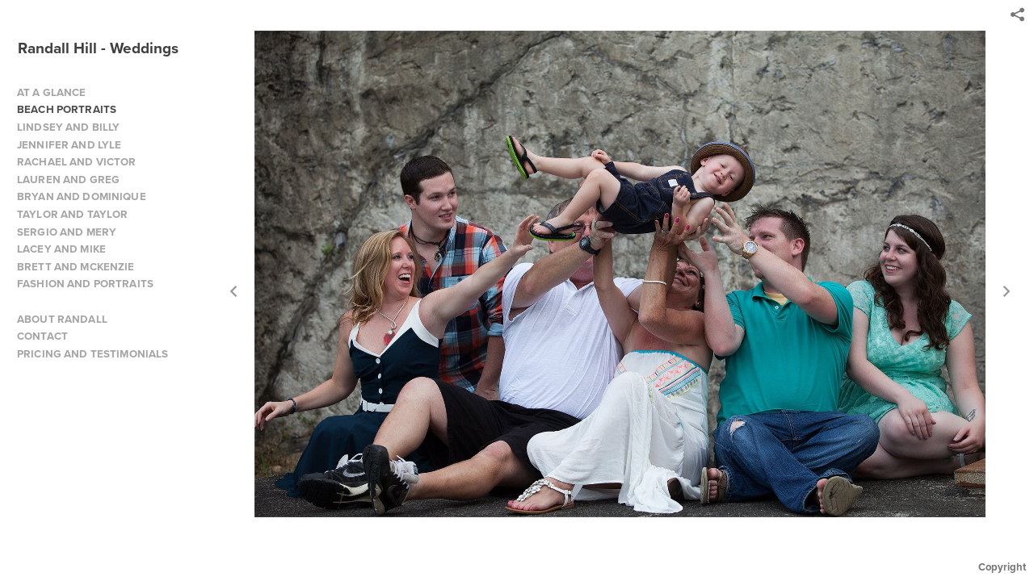

--- FILE ---
content_type: text/html; charset=UTF-8
request_url: http://www.randallhillweddings.com/beach-portraits/5_0_1149_1web_mccarty_26
body_size: 41452
content:
<!DOCTYPE html>
<html lang="en">
	<head>
		<meta charset="utf-8">
		<title>5_0_1149_1web_mccarty_26: BEACH PORTRAITS: Randall Hill - Weddings</title>
		<meta name="viewport" id="viewport" content="width=device-width, initial-scale=1.0" />
		<meta name="description" content="">
		<meta name="keywords" content="">
		<meta name="author" content="Neon Sky Creative Media System">
		<meta name="apple-mobile-web-app-capable" content="yes" />
		
		<!-- Schema.org Data -->
		<meta itemscope itemtype="http://schema.org/CreativeWork" />
		<meta itemprop="url" content="http://www.randallhillweddings.com/beach-portraits/5_0_1149_1web_mccarty_26" />
		<meta itemprop="name" content="BEACH PORTRAITS" />
		<meta itemprop="headline" content="5_0_1149_1web_mccarty_26: BEACH PORTRAITS: Randall Hill - Weddings" />
		<meta itemprop="description" content="" />
		<meta itemprop="image" content="http://storage.lightgalleries.net/5cf7fc6b8b8d6/images/5_0_1149_1web_mccarty_26.jpg" />

		<!-- Open Graph Data -->
		<meta property="og:url" content="http://www.randallhillweddings.com/beach-portraits/5_0_1149_1web_mccarty_26" />
		<meta property="og:type" content="website" />
		<meta property="og:title" content="BEACH PORTRAITS" />
		<meta property="og:description" content="" />
		<meta property="og:image" content="http://storage.lightgalleries.net/5cf7fc6b8b8d6/images/5_0_1149_1web_mccarty_26.jpg" />

		<!-- Twitter Card Data -->
		<meta name="twitter:card" value="summary">
		<meta name="twitter:title" content="BEACH PORTRAITS">
		<meta name="twitter:description" content="">
		<meta name="twitter:image" content="http://storage.lightgalleries.net/5cf7fc6b8b8d6/images/5_0_1149_1web_mccarty_26.jpg">
        
        <script>
            // makes crawler html not visible before app load
            document.write('<style>body.noscript #content.noscript{display:none}</style>');
        </script>

		<!-- styles -->
		<style>
            /* define here to cover until css loads*/
            .hide-entry{display:none;}
        </style>
		<link href="http://site.neonsky.com/4.18.1-s3-fix/css/site.css" rel="stylesheet">
		
		<link href="http://site.neonsky.com/4.18.1-s3-fix/api/styles/guid/5cf7fc6b8b8d6/template/2/layout/55481/custom.css" rel="stylesheet">
		
	
			
		<!-- fallback thumb display for social media that does not use Open Graph -->
		<link href="http://storage.lightgalleries.net/5cf7fc6b8b8d6/images/5_0_1149_1web_mccarty_26.jpg" rel="image_src" />
			
    <!-- HTML5 shim and Respond.js IE8 support of HTML5 elements and media queries -->
    <!--[if lt IE 9]>
      <script src="https://oss.maxcdn.com/libs/html5shiv/3.6.2/html5shiv.js"></script>
      <script src="https://oss.maxcdn.com/libs/respond.js/1.3.0/respond.min.js"></script>
    <![endif]-->
				
	<!-- typekit -->
    		 <script type="text/javascript" src="http://use.typekit.net/ik/[base64].js"></script>
         <script type="text/javascript">try{Typekit.load();}catch(e){}</script>
			
	         
	</head>
	
	<body class="noscript loading">
		
    <div id="container">
        <div id="content" class="noscript" role="main"> 
        <div id="column" class="noscript">   		
			<div id="header">	
				<div><span class="siteTitle">Randall Hill - Weddings</span></div>
			</div>
            <div id="html-content" class="noscript">                        
				<h1 class="pageTitle">BEACH PORTRAITS: 5_0_1149_1web_mccarty_26</h1>
<div id="image-container">
	<div id="image-actual">
	   <img class="modImg" src="http://storage.lightgalleries.net/5cf7fc6b8b8d6/images/5_0_1149_1web_mccarty_26.jpg" width="100%" height="auto" alt="5_0_1149_1web_mccarty_26" title=""/>
    </div>
</div>				
				<div id="allCategoryLinks">
    <ul><li ><a href="/at-a-glance/">AT A GLANCE</a></li><li ><a href="/beach-portraits/">BEACH PORTRAITS</a></li><li ><a href="/lindsey-and-billy/">LINDSEY AND BILLY</a></li><li ><a href="/jennifer-and-lyle/">JENNIFER AND LYLE</a></li><li ><a href="/rachael-and-victor/">RACHAEL AND VICTOR</a></li><li ><a href="/lauren-and-greg/">LAUREN AND GREG</a></li><li ><a href="/bryan-and-dominique/">BRYAN AND DOMINIQUE</a></li><li ><a href="/taylor-and-taylor/">TAYLOR AND TAYLOR</a></li><li ><a href="/sergio-and-mery/">SERGIO AND MERY</a></li><li ><a href="/lacey-and-mike/">LACEY AND MIKE</a></li><li ><a href="/brett-and-mckenzie/">BRETT AND MCKENZIE</a></li><li ><a href="/fashion-and-portraits/">FASHION AND PORTRAITS</a></li><li ><a href=""></a></li><li ><a href="/about-randall/">ABOUT RANDALL</a></li><li ><a href="/contact/">CONTACT</a></li><li ><a href="/pricing-and-testimonials/">PRICING AND TESTIMONIALS</a></li></ul>	
</div>				<!-- writes out the languages menu -->
	
			</div>

			<div id="copyright" class="copyright"><p class="neon-copyright">Site design © 2010-2025 <a href="http://www.neonsky.com" target="_blank">Neon Sky Creative Media</a></p></div>
                
                </div>     
            </footer>
            <!-- close the off-canvas menu--> 
            <a class="exit-off-canvas"></a>
        </main>
    </div>
</div>  	     				 		      
        <script>     
	    		 	var data = {"config":{"loginRedirectID":"","appVersion":"4.18.1-s3-fix","apiAccessUrl":"http:\/\/www.randallhillweddings.com\/api.php\/4.18.1-s3-fix\/api","serviceDomain":"site.neonsky.com","serviceAccessUrl":"http:\/\/site.neonsky.com\/4.18.1-s3-fix","siteAccessUrl":"http:\/\/www.randallhillweddings.com","isPreview":false,"isAlias":false,"isTesting":false,"siteGUID":"5cf7fc6b8b8d6","clientID":"5299","layoutID":"55481","layoutPassed":false,"templateID":"2","route":"beach-portraits\/5_0_1149_1web_mccarty_26","queryString":[],"activeSlug":"beach-portraits","apikey":"9881837ca2fad9d7ec79f61179fff5a635850da6","languageID":"en","languageUrlSegement":"","siteCopyright":"","pdfCreatorDomain":"pdfcreator.neonsky.com","pdfCreatorVersion":"1.6","pdfHtmlOutput":false,"uiLabels":{"copyright":"Copyright","singles":"Singles","contact_sheet":"Contact Sheet","slide_show":"Slide Show","enter_gallery":"Enter Gallery","previous":"Prev","next":"Next","of":"of","click_image_to_close":"Click Image to Close","info":"info","login":"Login","site_design_by":"Site design","loading":"Loading","password":"Password","invalid_credentials":"Invalid login or password.","exit":"Exit","try_again":"Try Again","cancel":"Cancel","enter":"Enter","view_contact_sheet":"View Contact Sheet","image_caption":"Caption","overview":"Overview","view_singles":"View Singles","view_slide_show":"View Slide Show","images":"Images","viewing_options":"Viewing Options","loading_image":"Loading Image","menu":"menu","fullscreen":"Enter Full Screen","exit_fullscreen":"Exit Full Screen"},"fullCopyright":"<p class=\"neon-copyright\">Site design \u00a9 2010-2025 <a href=\"http:\/\/www.neonsky.com\" target=\"_blank\">Neon Sky Creative Media<\/a><\/p>"},"siteAccessUrl":"http:\/\/www.randallhillweddings.com","serviceDomain":"site.neonsky.com","serviceAccessUrl":"http:\/\/site.neonsky.com\/4.18.1-s3-fix","apiAccessUrl":"http:\/\/www.randallhillweddings.com\/api.php\/4.18.1-s3-fix\/api","serviceStaticPath":"http:\/\/site.neonsky.com\/4.18.1-s3-fix","mediaSources":["http:\/\/storage.lightgalleries.net","http:\/\/cdn.lightgalleries.net"],"site":{"domain":"randallhillweddings.com","siteTitle":"Randall Hill - Weddings","copyright":"","indexLabel":"Index","metaTitle":null,"metaDescription":null,"footer":"","metaKeywords":null,"htmlSiteLogoWidth":null,"htmlSiteLogoHeight":null,"google_analytics_accountID":"","googleTrackingCodeType":"2","googleTrackingUseDisplayAdvertising":"0","mediaSource":"STORAGE","custom_header_code":"","custom_tracking_code":"","customTrackingCodeLocation":"HEAD","nonModSiteURLs":"","jsSnippets":null,"typeKitScriptURL":"http:\/\/use.typekit.net\/ik\/[base64].js","typeKitInstantToken":"[base64]","splash_title":null,"splash_subtitle":null,"splash_email":null,"hasMultipleLanguages":false,"homeSectionID":"176361","settings":{"c_LOGO":"3F3F3F","":"0","c_TEXT_MAIN":"8C8C8C","primaryTextColor":"8C8C8C","c_NAV_TEXT":"1B1B1B","navBarTextColor":"1B1B1B","c_BACKGROUND":"FFFFFF","siteBackgroundColor":"FFFFFF","c_MENU_BG_ROLLOVER":"FFFFFF","menuItemRolloverColor":"FFFFFF","c_MATTE":"FFFFFF","contentAreaBackgroundColor":"FFFFFF","c_SPLASH_BACKGROUND":"FFFFFF","c_TEXT_SECONDARY":"BDBDBD","secondaryTextColor":"BDBDBD","c_NAV_TEXT_ROLLOVER":"5D5D5D","navBarTextRolloverColor":"5D5D5D","c_MENU_TEXT":"4C4C4C","menuTextColor":"4C4C4C","c_MENU_LINES":"575757","menuLineColor":"575757","c_THUMB_BG":"FFFFFF","c_THUMB_BG_UNUSED":"FFFFFF","c_SPLASH_TEXT":"FFFFFF","c_MENU_COLUMN":"FFFFFF","verticalMenuColumnColor":"FFFFFF","c_PHOTO_BORDER":"FFFFFF","imageBorderColor":"FFFFFF","c_THUMB_NAV_TEXT":"FFFFFF","thumbNavTextColor":"FFFFFF","c_THUMB_NAV_OUTLINE":"777777","thumbNavItemOutlineColor":"777777","c_THUMB_NAV_ARROW":"1B1B1B","thumbNavIconColor":"1B1B1B","c_NAV_BAR_COLUMN":"FFFFFF","c_NAV_BAR_MATTE":"FFFFFF","c_csThumbBorder":"FFFFFF","usePNGLogo":false,"useCustomCSS":false,"customCSSPath":"","headerBarConfig":"1","headerBarBranding":"1","customHeaderBarBrandingPath":"","hiddenMenuSide":"2","concatLevel1Headings":true,"startupConfiguration":"1","globalSplashSWFSAlign":"2","isSizeToFitScreen":false,"displaySplashOnMobile":true,"useFlash":true,"menuRemainHidden":false,"isSplashPublic":true,"promptToDownloadFlash":false,"LOGO_ALIGNMENT":"1","OVERVIEW_CONFIG":"1","startupOptions":"1","VIEW_OPS_ALIGNMENT":"2","INTRO_TYPE":"2","splashSWFSAlign":"2","USE_LOADBAR_TEXT":true,"USE_LOADBAR_LINES":true,"DESIGNATE_VISITED_CATS":true,"sizeToFitScreen":false,"MENU_COLUMN_ALIGNMENT":"1","MENU_TEXT_ALIGNMENT":"1","PHOTO_BORDER":"0","PHOTO_BUFFER":"40","CONTACT_SHEET_LAYOUT":"2","CAPTION_CONFIG":"2","CAPTION_WIDTH_CONFIG":"2","CAPTION_WIDTH_PERCENT":"100","CAPTION_ALIGNMENT":"2","ANC_PHOTO_TYPE":"2","ANC_LAYOUT_CONFIG":"2","TEXT_CASE_INTERFACE":"2","INTRO_LAYOUT_CONFIG":"2","SITE_FONT":"10","TEXT_CASE_CATEGORIES":"2","CUSTOM_LOGO":"","LOGO_CONFINED":true,"LOGO_BUFFER_LEFT":"25","LOGO_BUFFER_TOP":"25","LOGO_BUFFER_RIGHT":"25","LOGO_BUFFER_BOTTOM":"25","COLORIZE_LOGO":true,"LOAD_ANIM_TYPE":"2","INCLUDE_INTRO_MENU_ITEM":false,"MENU_CATEGORY_ORDER":"2","CAPTION_POSITION":"1","audioSetID":"1","SEQ_NAV_SAME_BAR_THUMB_NAV":false,"NAV_BAR_CONFINED_MATTE":true,"AUTO_HIDE_THUMB_NAV_BUTTONS":true,"THUMB_NAV_ALIGNMENT":"2","USE_SUB_NAV_BEVELS":false,"eieScrollIconDown":"","subnavigationStyle":"5","navIconStyle":"6","eieScreenNavIconBack":"","screenToScreenButtonStyle":"2","subnavIconSize":"2","eieScreenNavIconNext":"","eieThumbNavIconBack":"","eieThumbNavIconNext":"","menuColumnBGPatternID":"1","menuColumnBGPosition":"1","eieMenuColumnBGPattern":"","useMenuLines":false,"useMenuRolloverBG":true,"eieMenuColumnBottomElement":"","menuColumnBottomElementBottomBuffer":"0","menuColumnBottomElementHorizontalBuffer":"0","menuColumnBottomElementAlignment":"1","eieMenuIconCurrent":"","eieMenuIconParent":"","eieScrollIconUp":"","eieSiteBGPattern":"","siteBackgroundPosition":"1","siteBGPatternID":"1","menuColumnBGPatternMasked":true,"menuColumnColorized":true,"matteColorized":true,"navBarsColorized":true,"menuColumnTopElementID":"1","menuColumnBottomElementID":"1","eieMenuColumnTopElement":"","menuColumnTopElementAlignment":"1","menuColumnTopElementTopBuffer":"0","menuColumnTopElementHorizontalBuffer":"0","menuColumnTopElementMasked":true,"menuColumnBottomElementMasked":false,"overlayScrimOpacity":".5","overlayBorderThickness":"0","overlayMatteThickness":"0","usePNGLogoInHTMLSite":false,"menuColumnBottomElementLinkURL":"","menuColumnBottomElementLinkTarget":"1","initialViewMode":"1","fontSize":"2","showFullScreenButton":false,"hideCopyright":false,"siteMarginTop":"0","siteMarginRight":"0","siteMarginBottom":"0","siteMarginLeft":"0","menuColumnWidthConfig":"1","menuColumnWidth":"0","socialMediaShareButtons":"3","csThumbBGDims":"1","csThumbBorderThickness":"3","useCSThumbDropShadow":true,"csThumbBGBehavior":"3","customCSS":"","menuTopBuffer":"0","socialMediaLinks":"32767","socialMediaLinkGround":"1","isSiteFooterVisible":true,"dimNonSelectedMenuItems":true,"initLoadingAnimationDisplayDelay":"1000","verticalMenuHeader":"<%== siteTitle %>","verticalMenuHeaderMarginTop":"45","verticalMenuHeaderMarginRight":"25","verticalMenuHeaderMarginBottom":"25","verticalMenuHeaderMarginLeft":"22","verticalMenuHeaderAssetMaxScale":"50","verticalMenuHeaderContentHorizAlign":"1","verticalMenuHeaderAssetFilename":"logo_re","verticalMenuHeaderHeight":"0","verticalMenuFooterHeight":"0","verticalMenuFooter":"<%== socialMediaLinks %><%== customFooter %>","verticalMenuFooterMarginTop":"20","verticalMenuFooterMarginRight":"20","verticalMenuFooterMarginBottom":"20","verticalMenuFooterMarginLeft":"20","verticalMenuFooterAssetMaxScale":"50","verticalMenuFooterContentHorizAlign":"1","verticalMenuFooterAssetFilename":"","verticalMenuMiddleMarginTop":"0","verticalMenuMiddleMarginRight":"14","verticalMenuMiddleMarginBottom":"0","verticalMenuMiddleMarginLeft":"14","verticalMenuHeaderHeightConfig":"1","verticalMenuFooterHeightConfig":"1","verticalMenuWidthConfig":"2","verticalMenuWidth":"250","headerLeftAsset":"","headerCenterAsset":"","headerRightAsset":"","isHeaderConfinedToContentArea":true,"isFooterConfinedToContentArea":true,"headerLeft":"","headerCenter":"","headerRight":"","verticalMenuMiddle":"","verticalMenuMiddleAssetFilename":"","verticalMenuMiddleAssetMaxScale":"50","verticalMenuMiddleContentHorizAlign":"2","menuType":"1","headerLeftAssetMaxScale":"50","headerCenterAssetMaxScale":"50","headerRightAssetMaxScale":"50","headerLeftTopMargin":"0","headerLeftRightMargin":"0","headerLeftBottomMargin":"0","headerLeftLeftMargin":"0","headerCenterTopMargin":"0","headerCenterRightMargin":"0","headerCenterBottomMargin":"0","headerCenterLeftMargin":"0","headerRightTopMargin":"0","headerRightRightMargin":"0","headerRightBottomMargin":"0","headerRightLeftMargin":"0","verticalMenuHeaderAssetExtension":".png","verticalMenuMiddleAssetExtension":"","verticalMenuFooterAssetExtension":"","panelMenuHeader":"<%== siteTitle %>","panelMenuHeaderContentHorizAlign":"1","panelMenuHeaderHeightConfig":"1","panelMenuHeaderHeight":"0","panelMenuHeaderAssetFilename":"logo_re","panelMenuHeaderAssetExtension":".png","panelMenuHeaderAssetMaxScale":"50","panelMenuFooter":"<%== socialMediaLinks %><%== customFooter %>","panelMenuFooterContentHorizAlign":"1","panelMenuFooterHeight":"0","panelMenuFooterHeightConfig":"1","panelMenuFooterAssetFilename":"","panelMenuFooterAssetExtension":"","panelMenuFooterAssetMaxScale":"50","showSelectedItemMenuIcons":false,"allowSiteWidePinchZoom":false,"hideScrollbars":false,"PHOTO_BORDER_SIZE":"0","PHOTO_BORDER_BUFFER":"40","templateID":"2","LOGO_GROUND":"none","viewProps":{"fontLabel":"Proxima Nova","systemKitID":"cvd7kkd","fontFamilyTitle":"\"ns-mod-font-set-10\",sans-serif","fontFamilyBody":"\"ns-mod-font-set-10\",sans-serif","pdfFontFamilyTitle":"\"proxima-nova\",sans-serif","pdfFontFamilyBody":"\"proxima-nova\",sans-serif","titleSize":"18","titleWeight":"700","titleLineHeight":"1.20","titleLetterSpacing":"normal","siteTitleSize":"19","siteTitleWeight":"600","bodyCopySize":"14","bodyCopyWeight":"400","bodyCopyLineHeight":"1.20","bodyCopyLetterSpacing":"normal","pdfTitleSize":"12","pdfTitleLineHeight":"10.00","pdfTitleWeight":"500","pdfTitleLetterSpacing":"normal","pdfBodyCopySize":"9","pdfBodyCopyWeight":"300","pdfBodyCopyLetterSpacing":"normal","pdfBodyCopyLineHeight":"10.00","pdfCaptionHeight":"40","secondaryNavWeight":"700","secondaryNavLineHeight":"1.50","secondaryNavLetterSpacing":"normal","sizeID":"2","menuTextSize":"0.95","menuTextWeight":"600","menuTextLineHeight":"1.20","menuTextLetterSpacing":"0.01rem","menuTextChildSize":"0.95","menuTextChildLineHeight":"1.20","menuTextChildWeight":"600","menuTextChildLetterSpacing":"0.01rem","secondaryNavSize":"13","fontGroup":"2","margin":0,"border":"0","padding":0,"buffer":6,"topBuffer":0,"bottomBuffer":0,"leftBuffer":0,"rightBuffer":10},"verticalMenuMiddleAsset":"","verticalMenuFooterAsset":"","horizontalMenuHeaderAsset":"","horizontalMenuHeaderMarginTop":"25","horizontalMenuHeaderMarginBottom":"25","horizontalMenuHeaderMarginLeft":"25","horizontalMenuHeaderMarginRight":"25","panelMenuHeaderMarginTop":"25","panelMenuHeaderMarginBottom":"25","panelMenuHeaderMarginLeft":"25","panelMenuHeaderMarginRight":"25","panelMenuMiddleMarginTop":0,"panelMenuMiddleMarginBottom":0,"panelMenuMiddleMarginLeft":10,"panelMenuMiddleMarginRight":10,"panelMenuFooterMarginTop":0,"panelMenuFooterMarginBottom":0,"panelMenuFooterMarginLeft":0,"panelMenuFooterMarginRight":0,"popupMenuHeaderAsset":"","popupMenuHeaderMarginTop":"25","popupMenuHeaderMarginBottom":"25","popupMenuHeaderMarginLeft":"25","popupMenuHeaderMarginRight":"25","galleryProps":{"slideTransitionType":"2","slideDelay":"3000","slideDuration":"1000","slideDurationIn":"1000","slideDurationOut":"1000","slideDurationCross":"1000"},"introSlideProps":{"slideTransitionType":"2","slideDelay":"2000","slideDuration":"2000","slideDurationIn":"2000","slideDurationOut":"2000","slideDurationCross":"1000"},"textSlideProps":{"slideTransitionType":"2","slideDuration":"2000","slideDelay":"2000","slideDurationIn":"2000","slideDurationOut":"2000","slideDurationCross":"2000"},"socialMediaShare":[{"serviceID":"1","title":"Facebook","url":"https:\/\/www.facebook.com\/sharer.php?u=VAL1&t=VAL2","className":"facebook-squared"},{"serviceID":"2","title":"Twitter","url":"https:\/\/twitter.com\/share?url=VAL1&text=VAL2","className":"twitter-squared"}],"socialMedia":[]}},"sections":[{"sectionID":"176361","active":"1","parentNode":"0","sortOrder":"0","categoryType":"2","behaviorID":"2","viewID":"23","showInMainNav":"0","olderSibling":"0","youngerSibling":"0","linkURL":"","linkTarget":"","username":"","password":"","action":"flashIntroScreen","sectionThumb":"","title":"HOME","heading":null,"metaTitle":null,"metaDescription":null,"metaKeywords":null,"viewProps":{"autoAdvance":"1","slideshowInterruptEnabled":"0","showImageFilenames":false,"showImageNumber":false,"usePrevNextNav":false,"useThumbNav":false,"useFlankingNav":0},"titles":["HOME"],"metaTitles":[""],"headings":[""],"slug":"home","children":[]},{"sectionID":"176384","active":"1","parentNode":"0","sortOrder":"0","categoryType":"1","behaviorID":"1","viewID":"24","showInMainNav":"1","olderSibling":"0","youngerSibling":"176386","linkURL":"","linkTarget":"","username":"","password":"","action":"singlesScreen","sectionThumb":"","title":"AT A GLANCE","heading":"AT A GLANCE","metaTitle":null,"metaDescription":null,"metaKeywords":null,"viewProps":{"imageTextLayout":1,"showImageTitlesEtc":true,"showHeading":false,"showOverview":false,"showImageFilenames":false,"showImageNumber":false,"usePrevNextNav":false,"useThumbNav":false},"titles":["AT A GLANCE"],"metaTitles":[""],"headings":["AT A GLANCE"],"slug":"at-a-glance","children":[]},{"sectionID":"176386","active":"1","parentNode":"0","sortOrder":"0","categoryType":"1","behaviorID":"1","viewID":"24","showInMainNav":"1","olderSibling":"176384","youngerSibling":"176387","linkURL":"","linkTarget":"","action":"singlesScreen","sectionThumb":"","title":"BEACH PORTRAITS","heading":null,"metaTitle":null,"metaDescription":null,"metaKeywords":null,"viewProps":{"imageTextLayout":1,"showImageTitlesEtc":true,"showHeading":false,"showOverview":false,"showImageFilenames":false,"showImageNumber":false,"usePrevNextNav":false,"useThumbNav":false},"titles":["BEACH PORTRAITS"],"metaTitles":[""],"headings":[""],"slug":"beach-portraits","children":[]},{"sectionID":"176387","active":"1","parentNode":"0","sortOrder":"0","categoryType":"1","behaviorID":"1","viewID":"24","showInMainNav":"1","olderSibling":"176386","youngerSibling":"176388","linkURL":"","linkTarget":"","action":"singlesScreen","sectionThumb":"","title":"LINDSEY AND BILLY","heading":null,"metaTitle":null,"metaDescription":null,"metaKeywords":null,"viewProps":{"imageTextLayout":1,"showImageTitlesEtc":true,"showHeading":false,"showOverview":false,"showImageFilenames":false,"showImageNumber":false,"usePrevNextNav":false,"useThumbNav":false},"titles":["LINDSEY AND BILLY"],"metaTitles":[""],"headings":[""],"slug":"lindsey-and-billy","children":[]},{"sectionID":"176388","active":"1","parentNode":"0","sortOrder":"0","categoryType":"1","behaviorID":"1","viewID":"24","showInMainNav":"1","olderSibling":"176387","youngerSibling":"176365","linkURL":"","linkTarget":"","action":"singlesScreen","sectionThumb":"","title":"JENNIFER AND LYLE","heading":null,"metaTitle":null,"metaDescription":null,"metaKeywords":null,"viewProps":{"imageTextLayout":1,"showImageTitlesEtc":true,"showHeading":false,"showOverview":false,"showImageFilenames":false,"showImageNumber":false,"usePrevNextNav":false,"useThumbNav":false},"titles":["JENNIFER AND LYLE"],"metaTitles":[""],"headings":[""],"slug":"jennifer-and-lyle","children":[]},{"sectionID":"176365","active":"1","parentNode":"0","sortOrder":"0","categoryType":"1","behaviorID":"1","viewID":"24","showInMainNav":"1","olderSibling":"176388","youngerSibling":"176366","linkURL":"","linkTarget":"","username":"","password":"","action":"singlesScreen","sectionThumb":"","title":"RACHAEL AND VICTOR","heading":null,"metaTitle":null,"metaDescription":null,"metaKeywords":null,"viewProps":{"imageTextLayout":1,"showImageTitlesEtc":true,"showHeading":false,"showOverview":false,"showImageFilenames":false,"showImageNumber":false,"usePrevNextNav":false,"useThumbNav":false},"titles":["RACHAEL AND VICTOR"],"metaTitles":[""],"headings":[""],"slug":"rachael-and-victor","children":[]},{"sectionID":"176366","active":"1","parentNode":"0","sortOrder":"0","categoryType":"1","behaviorID":"1","viewID":"24","showInMainNav":"1","olderSibling":"176365","youngerSibling":"176364","linkURL":"","linkTarget":"","username":"","password":"","action":"singlesScreen","sectionThumb":"","title":"LAUREN AND GREG","heading":null,"metaTitle":null,"metaDescription":null,"metaKeywords":null,"viewProps":{"imageTextLayout":1,"showImageTitlesEtc":true,"showHeading":false,"showOverview":false,"showImageFilenames":false,"showImageNumber":false,"usePrevNextNav":false,"useThumbNav":false},"titles":["LAUREN AND GREG"],"metaTitles":[""],"headings":[""],"slug":"lauren-and-greg","children":[]},{"sectionID":"176364","active":"1","parentNode":"0","sortOrder":"0","categoryType":"1","behaviorID":"1","viewID":"24","showInMainNav":"1","olderSibling":"176366","youngerSibling":"176389","linkURL":"","linkTarget":"","username":"","password":"","action":"singlesScreen","sectionThumb":"","title":"BRYAN AND DOMINIQUE","heading":null,"metaTitle":null,"metaDescription":null,"metaKeywords":null,"viewProps":{"imageTextLayout":1,"showImageTitlesEtc":true,"showHeading":false,"showOverview":false,"showImageFilenames":false,"showImageNumber":false,"usePrevNextNav":false,"useThumbNav":false},"titles":["BRYAN AND DOMINIQUE"],"metaTitles":[""],"headings":[""],"slug":"bryan-and-dominique","children":[]},{"sectionID":"176389","active":"1","parentNode":"0","sortOrder":"0","categoryType":"1","behaviorID":"1","viewID":"24","showInMainNav":"1","olderSibling":"176364","youngerSibling":"176390","linkURL":"","linkTarget":"","username":"","password":"","action":"singlesScreen","sectionThumb":"","title":"TAYLOR AND TAYLOR","heading":null,"metaTitle":null,"metaDescription":null,"metaKeywords":null,"viewProps":{"imageTextLayout":1,"showImageTitlesEtc":true,"showHeading":false,"showOverview":false,"showImageFilenames":false,"showImageNumber":false,"usePrevNextNav":false,"useThumbNav":false},"titles":["TAYLOR AND TAYLOR"],"metaTitles":[""],"headings":[""],"slug":"taylor-and-taylor","children":[]},{"sectionID":"176390","active":"1","parentNode":"0","sortOrder":"0","categoryType":"1","behaviorID":"1","viewID":"24","showInMainNav":"1","olderSibling":"176389","youngerSibling":"176391","linkURL":"","linkTarget":"","username":"","password":"","action":"singlesScreen","sectionThumb":"","title":"SERGIO AND MERY","heading":null,"metaTitle":null,"metaDescription":null,"metaKeywords":null,"viewProps":{"imageTextLayout":1,"showImageTitlesEtc":true,"showHeading":false,"showOverview":false,"showImageFilenames":false,"showImageNumber":false,"usePrevNextNav":false,"useThumbNav":false},"titles":["SERGIO AND MERY"],"metaTitles":[""],"headings":[""],"slug":"sergio-and-mery","children":[]},{"sectionID":"176391","active":"1","parentNode":"0","sortOrder":"0","categoryType":"1","behaviorID":"1","viewID":"24","showInMainNav":"1","olderSibling":"176390","youngerSibling":"176393","linkURL":"","linkTarget":"","username":"","password":"","action":"singlesScreen","sectionThumb":"","title":"LACEY AND MIKE","heading":null,"metaTitle":null,"metaDescription":null,"metaKeywords":null,"viewProps":{"imageTextLayout":1,"showImageTitlesEtc":true,"showHeading":false,"showOverview":false,"showImageFilenames":false,"showImageNumber":false,"usePrevNextNav":false,"useThumbNav":false},"titles":["LACEY AND MIKE"],"metaTitles":[""],"headings":[""],"slug":"lacey-and-mike","children":[]},{"sectionID":"176393","active":"1","parentNode":"0","sortOrder":"0","categoryType":"1","behaviorID":"1","viewID":"24","showInMainNav":"1","olderSibling":"176391","youngerSibling":"176394","linkURL":"","linkTarget":"","username":"","password":"","action":"singlesScreen","sectionThumb":"","title":"BRETT AND MCKENZIE","heading":null,"metaTitle":null,"metaDescription":null,"metaKeywords":null,"viewProps":{"imageTextLayout":1,"showImageTitlesEtc":true,"showHeading":false,"showOverview":false,"showImageFilenames":false,"showImageNumber":false,"usePrevNextNav":false,"useThumbNav":false},"titles":["BRETT AND MCKENZIE"],"metaTitles":[""],"headings":[""],"slug":"brett-and-mckenzie","children":[]},{"sectionID":"176394","active":"1","parentNode":"0","sortOrder":"0","categoryType":"1","behaviorID":"1","viewID":"24","showInMainNav":"1","olderSibling":"176393","youngerSibling":"0","linkURL":"","linkTarget":"","username":"","password":"","action":"singlesScreen","sectionThumb":"","title":"FASHION AND PORTRAITS","heading":null,"metaTitle":null,"metaDescription":null,"metaKeywords":null,"viewProps":{"imageTextLayout":1,"showImageTitlesEtc":true,"showHeading":false,"showOverview":false,"showImageFilenames":false,"showImageNumber":false,"usePrevNextNav":false,"useThumbNav":false},"titles":["FASHION AND PORTRAITS"],"metaTitles":[""],"headings":[""],"slug":"fashion-and-portraits","children":[]},{"sectionID":"176432","active":"1","parentNode":"0","sortOrder":"0","categoryType":"3","behaviorID":"15","viewID":null,"showInMainNav":"1","olderSibling":"0","youngerSibling":"176362","linkURL":"","linkTarget":"","username":"","password":"","action":"index","sectionThumb":"","title":"","heading":null,"metaTitle":null,"metaDescription":null,"metaKeywords":null,"viewProps":{"showImageFilenames":false,"showImageNumber":false,"usePrevNextNav":false,"useThumbNav":false},"titles":[""],"metaTitles":[""],"headings":[""],"slug":"","children":[]},{"sectionID":"176362","active":"1","parentNode":"0","sortOrder":"0","categoryType":"3","behaviorID":"3","viewID":"21","showInMainNav":"1","olderSibling":"176432","youngerSibling":"176363","linkURL":"","linkTarget":"","username":"","password":"","action":"textScreen","sectionThumb":"","title":"ABOUT RANDALL","heading":null,"metaTitle":null,"metaDescription":null,"metaKeywords":null,"viewProps":{"showHeading":true,"contentAlignHorz":2,"contentAlignVert":1,"mediaPosition":1,"mediaAlignVert":3,"showImageFilenames":false,"showImageNumber":false,"usePrevNextNav":false,"useThumbNav":false},"titles":["ABOUT RANDALL"],"metaTitles":[""],"headings":[""],"slug":"about-randall","children":[]},{"sectionID":"176363","active":"1","parentNode":"0","sortOrder":"0","categoryType":"3","behaviorID":"3","viewID":"21","showInMainNav":"1","olderSibling":"176362","youngerSibling":"176395","linkURL":"","linkTarget":"","username":"","password":"","action":"textScreen","sectionThumb":"","title":"CONTACT","heading":null,"metaTitle":null,"metaDescription":null,"metaKeywords":null,"viewProps":{"showHeading":true,"contentAlignHorz":2,"contentAlignVert":2,"mediaPosition":2,"mediaAlignVert":3,"showImageFilenames":false,"showImageNumber":false,"usePrevNextNav":false,"useThumbNav":false},"titles":["CONTACT"],"metaTitles":[""],"headings":[""],"slug":"contact","children":[]},{"sectionID":"176395","active":"1","parentNode":"0","sortOrder":"0","categoryType":"3","behaviorID":"3","viewID":"21","showInMainNav":"1","olderSibling":"176363","youngerSibling":"0","linkURL":"","linkTarget":"","username":"","password":"","action":"textScreen","sectionThumb":"","title":"PRICING AND TESTIMONIALS","heading":null,"metaTitle":null,"metaDescription":null,"metaKeywords":null,"viewProps":{"showHeading":false,"contentAlignHorz":2,"contentAlignVert":1,"mediaPosition":1,"mediaAlignVert":3,"showImageFilenames":false,"showImageNumber":false,"usePrevNextNav":false,"useThumbNav":false},"titles":["PRICING AND TESTIMONIALS"],"metaTitles":[""],"headings":[""],"slug":"pricing-and-testimonials","children":[]}],"content":[{"textData":{"title":null,"dateline":null,"caption":"","altText":"","metaTitle":null,"metaDescription":null,"metaKeywords":null},"puid":"5_0_1149_1web_mccarty_26","filename":"5_0_1149_1web_mccarty_26","extension":".jpg","media":[{"type":"image","disp_size":300,"width":"450","height":"300","url":"http:\/\/storage.lightgalleries.net\/5cf7fc6b8b8d6\/images\/5_0_1149_1web_mccarty_26_h_300.jpg"},{"type":"image","disp_size":1200,"width":"1800","height":"1200","url":"http:\/\/storage.lightgalleries.net\/5cf7fc6b8b8d6\/images\/5_0_1149_1web_mccarty_26.jpg"},{"type":"image","disp_size":100,"width":"150","height":"100","url":"http:\/\/storage.lightgalleries.net\/5cf7fc6b8b8d6\/images\/5_0_1149_1web_mccarty_26_thumb.jpg"}]}]};
			window.siteData = data;			
		</script>	
		<script data-main="http://site.neonsky.com/4.18.1-s3-fix/js/site" src="http://site.neonsky.com/4.18.1-s3-fix/js/require.js"></script>
		
	<span class="icon-defs" style="display:none">
<svg xmlns="http://www.w3.org/2000/svg"><symbol viewBox="0, 0, 48, 48" id="icon-arrow-left"> <g id="arrow-left-Layer_2"> <path d="M31.41,33.18 L22.25,24 L31.41,14.82 L28.59,12 L16.59,24 L28.59,36 L31.41,33.18 z"/> </g> </symbol></svg><svg xmlns="http://www.w3.org/2000/svg"><symbol viewBox="0, 0, 48, 48" id="icon-arrow-right"> <g id="arrow-right-Layer_2"> <path d="M16.59,33.18 L25.75,24 L16.59,14.82 L19.41,12 L31.41,24 L19.41,36 L16.59,33.18 z"/> </g> </symbol></svg><svg xmlns="http://www.w3.org/2000/svg"><symbol viewBox="0, 0, 48, 48" id="icon-group-arrow-left"> <g id="group-arrow-left-Layer_2"> <path d="M31.41,33.18 L22.25,24 L31.41,14.82 L28.59,12 L16.59,24 L28.59,36 L31.41,33.18 z"/> <path d="M24.75,33.18 L15.59,24 L24.75,14.82 L21.93,12 L9.93,24 L21.93,36 L24.75,33.18 z" fill-opacity="0.4"/> </g> </symbol></svg><svg xmlns="http://www.w3.org/2000/svg"><symbol viewBox="0, 0, 48, 48" id="icon-group-arrow-right"> <g id="group-arrow-right-Layer_2"> <path d="M13.26,33.18 L22.42,24 L13.26,14.82 L16.08,12 L28.08,24 L16.08,36 L13.26,33.18 z"/> <path d="M19.92,33.18 L29.08,24 L19.92,14.82 L22.74,12 L34.74,24 L22.74,36 L19.92,33.18 z" fill-opacity="0.4"/> </g> </symbol></svg><svg xmlns="http://www.w3.org/2000/svg"><symbol viewBox="0, 0, 1000, 1000" id="icon-return-to-grid"> <g id="return-to-grid-Layer1"> <g id="return-to-grid-shapePath1"> <path d="M48.665,177.5 L435.668,177.5 L435.668,435.5 L48.665,435.5 L48.665,177.5 M48.665,564.501 L435.668,564.501 L435.668,822.5 L48.665,822.5 L48.665,564.501 M564.667,564.501 L951.667,564.501 L951.667,822.5 L564.667,822.5 L564.667,564.501 M564.667,177.5 L951.667,177.5 L951.667,435.5 L564.667,435.5 L564.667,177.5 z"/> <path d="M48.665,177.5 L435.668,177.5 L435.668,435.5 L48.665,435.5 L48.665,177.5 M48.665,564.501 L435.668,564.501 L435.668,822.5 L48.665,822.5 L48.665,564.501 M564.667,564.501 L951.667,564.501 L951.667,822.5 L564.667,822.5 L564.667,564.501 M564.667,177.5 L951.667,177.5 L951.667,435.5 L564.667,435.5 L564.667,177.5 z" fill-opacity="0"/> </g> </g> </symbol></svg><svg xmlns="http://www.w3.org/2000/svg"><symbol viewBox="0, 0, 48, 48" id="icon-selector"> <g id="selector-Layer_2"> <path d="M16.59,33.18 L25.75,24 L16.59,14.82 L19.41,12 L31.41,24 L19.41,36 L16.59,33.18 z"/> </g> </symbol></svg><svg xmlns="http://www.w3.org/2000/svg"><symbol viewBox="0, 0, 48, 48" id="icon-group-indicator"> <g id="group-indicator-Layer_2"> <path d="M16.59,33.18 L25.75,24 L16.59,14.82 L19.41,12 L31.41,24 L19.41,36 L16.59,33.18 z"/> </g> </symbol></svg><svg xmlns="http://www.w3.org/2000/svg"><symbol viewBox="0, 0, 1000, 1000" id="icon-menu-panel"> <g id="menu-panel-Layer1"> <path d="M149.969,248.845 L299.555,248.845 L299.555,348.57 L149.969,348.57 L149.969,248.845 M349.417,248.845 L848.038,248.845 L848.038,348.57 L349.417,348.57 L349.417,248.845 M149.969,448.294 L299.555,448.294 L299.555,548.018 L149.969,548.018 L149.969,448.294 M349.417,448.294 L848.038,448.294 L848.038,548.018 L349.417,548.018 L349.417,448.294 M149.969,647.742 L299.555,647.742 L299.555,747.466 L149.969,747.466 L149.969,647.742 M349.417,647.742 L848.038,647.742 L848.038,747.466 L349.417,747.466 L349.417,647.742 z" id="menu-panel-shapePath1"/> </g> </symbol></svg><svg xmlns="http://www.w3.org/2000/svg"><symbol viewBox="0, 0, 1000, 1000" id="icon-close-x"> <g fill-rule="evenodd"> <path d="M808.057,114.252 L883.885,191.364 L577.553,499.938 L577.654,500.038 L574.62,503.072 L883.885,812.186 L808.057,885.748 L500,577.691 L191.943,885.748 L116.116,812.186 L425.38,503.072 L422.346,500.038 L422.447,499.938 L116.116,191.364 L191.943,114.252 L500,422.369 L808.057,114.252 z"/> </g> </symbol></svg><svg xmlns="http://www.w3.org/2000/svg"><symbol viewBox="0, 0, 80, 80" id="icon-dots"> <g id="dots-Pdot-square"> <path d="M52.875,13.5 C52.875,20.335 47.335,25.875 40.5,25.875 C33.665,25.875 28.125,20.335 28.125,13.5 C28.125,6.665 33.665,1.125 40.5,1.125 C47.335,1.125 52.875,6.665 52.875,13.5 z"/> <path d="M80,13.5 C80,20.335 74.46,25.875 67.625,25.875 C60.79,25.875 55.25,20.335 55.25,13.5 C55.25,6.665 60.79,1.125 67.625,1.125 C74.46,1.125 80,6.665 80,13.5 z"/> <path d="M80,40.5 C80,47.335 74.46,52.875 67.625,52.875 C60.79,52.875 55.25,47.335 55.25,40.5 C55.25,33.665 60.79,28.125 67.625,28.125 C74.46,28.125 80,33.665 80,40.5 z"/> <path d="M52.875,67.625 C52.875,74.46 47.335,80 40.5,80 C33.665,80 28.125,74.46 28.125,67.625 C28.125,60.79 33.665,55.25 40.5,55.25 C47.335,55.25 52.875,60.79 52.875,67.625 z"/> <path d="M25.75,67.625 C25.75,74.46 20.21,80 13.375,80 C6.54,80 1,74.46 1,67.625 C1,60.79 6.54,55.25 13.375,55.25 C20.21,55.25 25.75,60.79 25.75,67.625 z"/> <path d="M25.75,40.5 C25.75,47.335 20.21,52.875 13.375,52.875 C6.54,52.875 1,47.335 1,40.5 C1,33.665 6.54,28.125 13.375,28.125 C20.21,28.125 25.75,33.665 25.75,40.5 z"/> <path d="M25.75,13.375 C25.75,20.21 20.21,25.75 13.375,25.75 C6.54,25.75 1,20.21 1,13.375 C1,6.54 6.54,1 13.375,1 C20.21,1 25.75,6.54 25.75,13.375 z"/> <path d="M80,67.625 C80,74.46 74.46,80 67.625,80 C60.79,80 55.25,74.46 55.25,67.625 C55.25,60.79 60.79,55.25 67.625,55.25 C74.46,55.25 80,60.79 80,67.625 z"/> </g> </symbol></svg><svg xmlns="http://www.w3.org/2000/svg"><symbol viewBox="0, 0, 1000, 1000" id="icon-info"> <g id="info-info"> <path d="M491.902,28.624 C226.388,28.624 11.186,243.826 11.186,509.26 C11.186,774.775 226.388,989.977 491.902,989.977 C757.377,989.977 972.619,774.775 972.619,509.26 C972.619,243.866 757.337,28.624 491.902,28.624 M552.999,766.997 L427.478,766.997 L427.478,449.847 L552.999,449.847 L552.999,766.997 M489.417,363.975 C447.884,363.975 414.248,330.299 414.248,288.807 C414.248,247.314 447.884,213.638 489.417,213.638 C530.91,213.638 564.585,247.314 564.585,288.807 C564.585,330.299 530.91,363.975 489.417,363.975 z" id="info-shapePath1"/> </g> </symbol></svg><svg xmlns="http://www.w3.org/2000/svg"><symbol viewBox="0, 0, 1000, 1000" id="icon-more-circle"> <g fill-rule="evenodd"> <path d="M499,20.068 C764.059,20.068 978.932,234.941 978.932,500 C978.932,765.059 764.059,979.932 499,979.932 C233.941,979.932 19.068,765.059 19.068,500 C19.068,234.941 233.941,20.068 499,20.068 z M499,66.068 C259.346,66.068 65.068,260.346 65.068,500 C65.068,739.654 259.346,933.932 499,933.932 C738.654,933.932 932.932,739.654 932.932,500 C932.932,260.346 738.654,66.068 499,66.068 z"/> <path d="M278.37,571 C239.158,571 207.37,539.212 207.37,500 C207.37,460.788 239.158,429 278.37,429 C317.582,429 349.37,460.788 349.37,500 C349.37,539.212 317.582,571 278.37,571 z"/> <path d="M500,571 C460.788,571 429,539.212 429,500 C429,460.788 460.788,429 500,429 C539.212,429 571,460.788 571,500 C571,539.212 539.212,571 500,571 z"/> <path d="M721.63,571 C682.418,571 650.63,539.212 650.63,500 C650.63,460.788 682.418,429 721.63,429 C760.842,429 792.63,460.788 792.63,500 C792.63,539.212 760.842,571 721.63,571 z"/> </g> </symbol></svg><svg xmlns="http://www.w3.org/2000/svg"><symbol viewBox="0, 0, 1000, 1000" id="icon-checkmark"> <g id="checkmark-checkmark"> <path d="M82.493,445.554 L411.172,822.273 L918.155,170.865 L805.043,124.062 L397.342,612.263 L188.117,368.827 L82.493,445.554 z" id="checkmark-shapePath1"/> </g> </symbol></svg><svg xmlns="http://www.w3.org/2000/svg"><symbol viewBox="0, 0, 1000, 1000" id="icon-download"> <g id="download-download"> <path d="M824.513,636.808 L824.513,768.319 C824.513,805.178 794.597,835.093 757.738,835.093 L223.046,835.093 C186.187,835.093 156.272,805.178 156.272,768.319 L156.272,636.808 L64.992,636.808 L64.992,800.137 C64.992,873.889 124.788,933.685 198.54,933.685 L793.863,933.685 C867.615,933.685 927.411,873.889 927.411,800.137 L927.411,636.808 L824.513,636.808 M723.016,367.642 L590.503,368.677 L589.468,69.229 L392.284,69.229 L392.284,368.677 L259.771,368.677 L491.41,669.16 L723.016,367.642 z" id="download-shapePath1"/> </g> </symbol></svg><svg xmlns="http://www.w3.org/2000/svg"><symbol viewBox="0, 0, 1000, 1000" id="icon-share"> <g fill-rule="evenodd"> <path d="M766.333,620.84 C726.766,620.84 691.177,637.486 665.909,664.053 L370.662,519.501 C371.678,512.709 372.377,505.834 372.377,498.76 C372.377,491.869 371.711,485.144 370.745,478.535 L665.559,335.565 C690.844,362.348 726.599,379.16 766.333,379.16 C842.937,379.16 905.042,317.054 905.042,240.451 C905.042,163.83 842.937,101.741 766.333,101.741 C689.729,101.741 627.623,163.83 627.623,240.451 C627.623,247.342 628.289,254.05 629.255,260.675 L334.441,403.646 C309.156,376.863 273.418,360.051 233.667,360.051 C157.047,360.051 94.958,422.156 94.958,498.76 C94.958,575.38 157.047,637.469 233.667,637.469 C273.234,637.469 308.823,620.823 334.091,594.257 L629.338,738.809 C628.322,745.584 627.623,752.475 627.623,759.549 C627.623,836.17 689.729,898.259 766.333,898.259 C842.937,898.259 905.042,836.17 905.042,759.549 C905.042,682.929 842.937,620.84 766.333,620.84 z"/> </g> </symbol></svg><svg xmlns="http://www.w3.org/2000/svg"><symbol viewBox="0, 0, 44, 44" id="icon-share-facebook"> <g id="share-facebook-Social-Icons" fill-rule="evenodd"> <path d="M4,0 L40,0 C42.209,0 44,1.791 44,4 L44,40 C44,42.209 42.209,44 40,44 L4,44 C1.791,44 0,42.209 0,40 L0,4 C0,1.791 1.791,0 4,0 z"/> <path d="M29.412,44 L20.957,44 L20.957,24.063 L16.732,24.063 L16.732,17.193 L20.957,17.193 L20.957,13.069 C20.957,7.465 23.341,4.13 30.12,4.13 L35.762,4.13 L35.762,11.003 L32.236,11.003 C29.597,11.003 29.422,11.963 29.422,13.754 L29.411,17.193 L35.8,17.193 L35.053,24.063 L29.411,24.063 L29.411,44 L29.412,44 z" fill="currentColor" id="share-facebook-Shape"/> </g> </symbol></svg><svg xmlns="http://www.w3.org/2000/svg"><symbol viewBox="0, 0, 44, 44" id="icon-share-twitter"> <g id="share-twitter-Social-Icons" fill-rule="evenodd"> <path d="M4,-0 L40,-0 C42.209,-0 44,1.791 44,4 L44,40 C44,42.209 42.209,44 40,44 L4,44 C1.791,44 -0,42.209 -0,40 L-0,4 C-0,1.791 1.791,-0 4,-0 z"/> <path d="M32.946,13.607 C34.16,12.841 35.091,11.627 35.528,10.18 C34.392,10.891 33.136,11.405 31.796,11.683 C30.727,10.478 29.199,9.726 27.508,9.726 C24.263,9.726 21.634,12.501 21.634,15.922 C21.634,16.408 21.683,16.882 21.784,17.334 C16.902,17.075 12.574,14.61 9.674,10.859 C9.168,11.777 8.879,12.841 8.879,13.976 C8.879,16.124 9.916,18.022 11.493,19.135 C10.53,19.103 9.624,18.821 8.83,18.36 L8.83,18.436 C8.83,21.44 10.854,23.945 13.545,24.512 C13.051,24.658 12.533,24.73 11.995,24.73 C11.617,24.73 11.247,24.693 10.891,24.62 C11.637,27.081 13.808,28.875 16.38,28.923 C14.367,30.586 11.834,31.576 9.082,31.576 C8.608,31.576 8.139,31.549 7.68,31.491 C10.281,33.247 13.369,34.274 16.687,34.274 C27.496,34.274 33.403,24.831 33.403,16.642 C33.403,16.373 33.4,16.105 33.388,15.841 C34.536,14.967 35.535,13.875 36.32,12.632 C35.266,13.125 34.133,13.458 32.946,13.607 z" fill="currentColor" id="share-twitter-Shape"/> </g> </symbol></svg></span>         
     		
	</body>
</html>